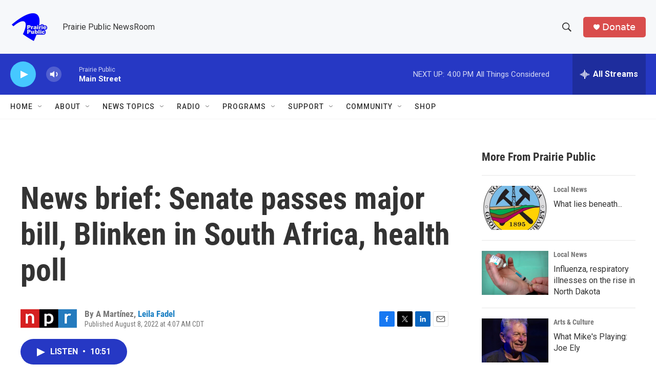

--- FILE ---
content_type: text/html; charset=utf-8
request_url: https://www.google.com/recaptcha/api2/aframe
body_size: -85
content:
<!DOCTYPE HTML><html><head><meta http-equiv="content-type" content="text/html; charset=UTF-8"></head><body><script nonce="UNWI7_ix568S7k2wYVnpqg">/** Anti-fraud and anti-abuse applications only. See google.com/recaptcha */ try{var clients={'sodar':'https://pagead2.googlesyndication.com/pagead/sodar?'};window.addEventListener("message",function(a){try{if(a.source===window.parent){var b=JSON.parse(a.data);var c=clients[b['id']];if(c){var d=document.createElement('img');d.src=c+b['params']+'&rc='+(localStorage.getItem("rc::a")?sessionStorage.getItem("rc::b"):"");window.document.body.appendChild(d);sessionStorage.setItem("rc::e",parseInt(sessionStorage.getItem("rc::e")||0)+1);localStorage.setItem("rc::h",'1766005331339');}}}catch(b){}});window.parent.postMessage("_grecaptcha_ready", "*");}catch(b){}</script></body></html>

--- FILE ---
content_type: text/javascript
request_url: https://polo.feathr.co/v1/analytics/match/script.js?a_id=6914ade88079880fccded009&pk=feathr
body_size: -598
content:
(function (w) {
    
        
    if (typeof w.feathr === 'function') {
        w.feathr('integrate', 'ttd', '69431a512c5d1d00025fa51b');
    }
        
        
    if (typeof w.feathr === 'function') {
        w.feathr('match', '69431a512c5d1d00025fa51b');
    }
        
    
}(window));